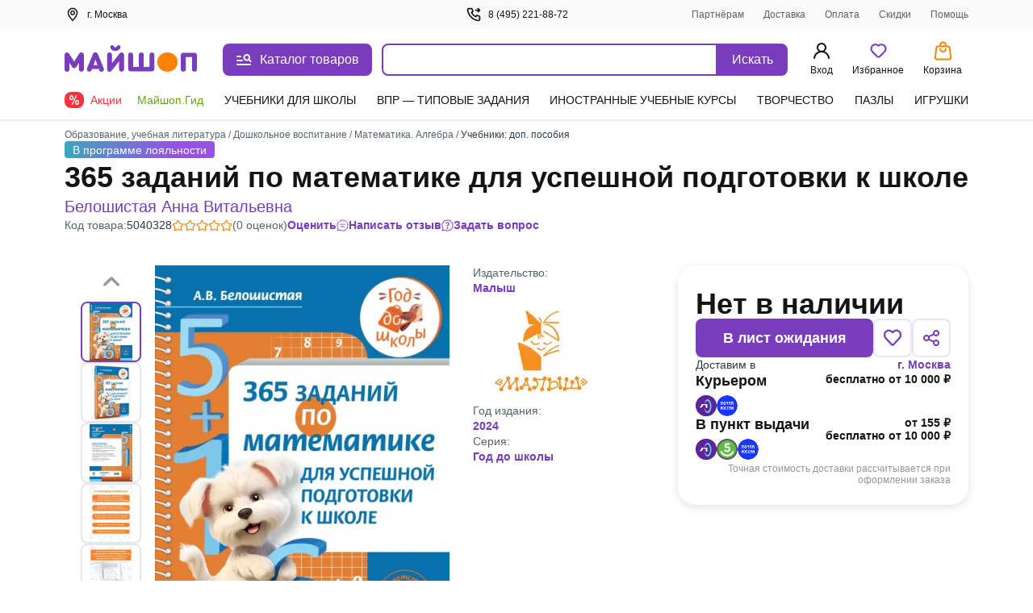

--- FILE ---
content_type: text/css
request_url: https://ssr.my-shop.ru/v3/20250525-32547/_nuxt/InputText.nqSWkSra.css
body_size: 572
content:
._input_139qs_1{background:#fff;border:2px solid var(--ms-Borders);border-radius:8px;box-sizing:border-box;color:var(--ms-Black);cursor:text;font-size:14px;line-height:20px;outline:none;padding:10px 12px;position:relative;width:100%}._input_139qs_1:-webkit-autofill{-webkit-box-shadow:inset 0 0 0 50px #fff!important}._input_139qs_1:focus{border-color:var(--ms-Myshop-Purple);outline:0}._input_139qs_1:focus+._label_139qs_22{color:#616161}._input_139qs_1[type=number]::-webkit-inner-spin-button,._input_139qs_1[type=number]::-webkit-outer-spin-button{-webkit-appearance:none;margin:0}._input_139qs_1._has-icon_139qs_29{padding:10px 38px 10px 12px}._input_139qs_1,._label_139qs_22{touch-action:manipulation;transition:all .2s}._label_139qs_22{background-color:#fff;color:#616161;font-size:12px;font-style:normal;font-weight:400;left:12px;line-height:14px;position:absolute;top:-12px}._input_139qs_1+._label_139qs_22{cursor:pointer;max-width:66.66%;overflow:hidden;text-overflow:ellipsis;transform:translateY(27px) scale(1.2);transform-origin:left bottom;white-space:nowrap}._input_139qs_1:focus::-webkit-input-placeholder{opacity:1}._input_139qs_1:not(:-moz-placeholder-shown)+._label_139qs_22{cursor:pointer;padding:2px 4px;transform:translate(0) scale(1)}._input_139qs_1:focus+._label_139qs_22,._input_139qs_1:not(:placeholder-shown)+._label_139qs_22{cursor:pointer;padding:2px 4px;transform:translate(0) scale(1)}._input_139qs_1:disabled{border-color:#f4f5f6}._input_139qs_1:disabled,._input_139qs_1:disabled+._label_139qs_22{color:#616161;cursor:no-drop}._required_139qs_82:after{color:var(--ms-Myshop-Red);content:"*";margin-left:1px}._svg_139qs_88{margin-right:4px}._error_139qs_92 ._input_139qs_1{border-color:var(--ms-Myshop-Red)}._error-message_139qs_96{align-items:center;display:flex;margin-top:6px}._info_139qs_102{color:#616161;font-size:13px;font-style:normal;font-weight:400;line-height:20px;margin:5px 0}::-webkit-input-placeholder{opacity:0;-webkit-transition:inherit;transition:inherit}._url-icons_139qs_116{width:100%}._url-icons_139qs_116 ._input_139qs_1{padding-left:40px}@media screen and (min-width:768px){._url-icons_139qs_116 ._input_139qs_1{padding-left:12px}}._url-icons_139qs_116 ._input_139qs_1:not(:-moz-placeholder-shown)+._label_139qs_22{transform:translate(0) scale(0)}._url-icons_139qs_116 ._input_139qs_1:focus+._label_139qs_22,._url-icons_139qs_116 ._input_139qs_1:not(:placeholder-shown)+._label_139qs_22{transform:translate(0) scale(0)}._url-icons_139qs_116 ._label_139qs_22{left:40px}@media screen and (min-width:768px){._url-icons_139qs_116 ._label_139qs_22{left:12px}}._tooltip_139qs_139{position:absolute;right:12px;top:10px}


--- FILE ---
content_type: image/svg+xml
request_url: https://ssr.my-shop.ru/v3/20250525-32547/_nuxt/pdf.qfY3LZpr.svg
body_size: 2250
content:
<svg width="94" height="77" viewBox="0 0 94 77" fill="none" xmlns="http://www.w3.org/2000/svg">
<path fill-rule="evenodd" clip-rule="evenodd" d="M63.24 10.42L55.58 2.76C54.4559 1.63446 52.9308 1.0014 51.34 1H35C31.6863 1 29 3.68629 29 7V43C29 46.3137 31.6863 49 35 49H59C62.3137 49 65 46.3137 65 43V14.66C64.9986 13.0692 64.3655 11.5441 63.24 10.42V10.42Z" fill="#783CBD"/>
<path fill-rule="evenodd" clip-rule="evenodd" d="M55.0001 32.5999L47.7201 38.7599C47.3459 39.08 46.7943 39.08 46.4201 38.7599L39.0001 32.5999C38.6832 32.329 38.5677 31.8899 38.7102 31.4982C38.8526 31.1064 39.2232 30.8441 39.6401 30.8399H43.9201C44.4724 30.8399 44.9201 30.3922 44.9201 29.8399V13.3199C44.9201 12.2154 45.8155 11.3199 46.9201 11.3199C48.0247 11.3199 48.9201 12.2154 48.9201 13.3199V29.8399C48.9201 30.3922 49.3678 30.8399 49.9201 30.8399H54.2001C54.6474 30.7643 55.0896 30.9991 55.2773 31.4121C55.465 31.8251 55.3512 32.3127 55.0001 32.5999V32.5999Z" fill="white"/>
<path d="M0.975809 69.38C0.947809 68.064 1.40981 66.9347 2.36181 65.992C3.32314 65.0493 4.46181 64.5873 5.77781 64.606C6.58981 64.606 7.33181 64.7833 8.00381 65.138C8.68514 65.4927 9.22181 65.978 9.61381 66.594L8.80181 67.238C8.04581 66.1553 7.04248 65.614 5.79181 65.614C4.74648 65.614 3.86914 65.9733 3.15981 66.692C2.45981 67.4107 2.10981 68.3067 2.10981 69.38C2.10981 70.4533 2.45981 71.3493 3.15981 72.068C3.86914 72.7867 4.74648 73.146 5.79181 73.146C7.04248 73.146 8.04581 72.6047 8.80181 71.522L9.61381 72.166C9.22181 72.782 8.68514 73.2673 8.00381 73.622C7.33181 73.9767 6.58981 74.154 5.77781 74.154C4.46181 74.1727 3.32314 73.7107 2.36181 72.768C1.40981 71.8253 0.947809 70.696 0.975809 69.38Z" fill="#55646D"/>
<path d="M11.5016 74V67.028H11.8936L15.1276 70.864L18.3476 67.028H18.7256V74H17.6476V69.394L15.3236 72.166H14.9036L12.5796 69.394V74H11.5016Z" fill="#55646D"/>
<path d="M20.6093 70.584C20.5906 69.6133 20.9359 68.7733 21.6453 68.064C22.3639 67.3547 23.2086 67.0093 24.1793 67.028C25.1593 67.0093 26.0039 67.3547 26.7133 68.064C27.4226 68.7733 27.7679 69.6133 27.7493 70.584C27.7679 71.5453 27.4179 72.3853 26.6993 73.104C25.9806 73.8133 25.1359 74.1587 24.1653 74.14C23.1946 74.1587 22.3546 73.8133 21.6453 73.104C20.9359 72.3853 20.5906 71.5453 20.6093 70.584ZM26.6433 70.598C26.6433 69.87 26.4053 69.2587 25.9293 68.764C25.4626 68.2693 24.8793 68.022 24.1793 68.022C23.4793 68.022 22.8913 68.2693 22.4153 68.764C21.9486 69.2493 21.7153 69.8607 21.7153 70.598C21.7153 71.3167 21.9486 71.9233 22.4153 72.418C22.8913 72.9033 23.4746 73.146 24.1653 73.146C24.8559 73.146 25.4393 72.8987 25.9153 72.404C26.4006 71.9093 26.6433 71.3073 26.6433 70.598Z" fill="#55646D"/>
<path d="M30.9208 74V68.148H28.6248V67.182H34.2808V68.148H31.9848V74H30.9208Z" fill="#55646D"/>
<path d="M41.7612 68.05C42.4052 68.7313 42.7272 69.576 42.7272 70.584C42.7272 71.592 42.4005 72.4413 41.7472 73.132C41.1032 73.8133 40.3052 74.154 39.3532 74.154C38.2799 74.154 37.4445 73.776 36.8472 73.02V76.52H35.7692V67.182H36.7772V68.274C37.0385 67.882 37.3979 67.5787 37.8552 67.364C38.3125 67.14 38.8119 67.028 39.3532 67.028C40.3239 67.028 41.1265 67.3687 41.7612 68.05ZM40.9212 72.432C41.3879 71.9467 41.6212 71.3353 41.6212 70.598C41.6212 69.8607 41.3879 69.2493 40.9212 68.764C40.4639 68.2693 39.8899 68.022 39.1992 68.022C38.5459 68.022 37.9859 68.246 37.5192 68.694C37.0619 69.142 36.8332 69.772 36.8332 70.584C36.8332 71.4147 37.0572 72.054 37.5052 72.502C37.9625 72.9407 38.5272 73.16 39.1992 73.16C39.8899 73.16 40.4639 72.9173 40.9212 72.432Z" fill="#55646D"/>
<path d="M50.6349 70.92H45.2449C45.3102 71.592 45.5762 72.1333 46.0429 72.544C46.5096 72.9547 47.0789 73.16 47.7509 73.16C48.5256 73.16 49.2209 72.852 49.8369 72.236L50.4669 72.964C49.7016 73.7573 48.7916 74.154 47.7369 74.154C46.7196 74.154 45.8609 73.8133 45.1609 73.132C44.4702 72.4413 44.1249 71.5967 44.1249 70.598C44.1249 69.6087 44.4609 68.7687 45.1329 68.078C45.8142 67.378 46.6402 67.028 47.6109 67.028C48.4976 67.028 49.2349 67.3173 49.8229 67.896C50.4202 68.4747 50.7189 69.212 50.7189 70.108C50.7189 70.3693 50.6909 70.64 50.6349 70.92ZM45.2869 69.968H49.6129C49.6036 69.3707 49.4076 68.8947 49.0249 68.54C48.6422 68.1853 48.1616 68.008 47.5829 68.008C47.0136 68.008 46.5189 68.19 46.0989 68.554C45.6789 68.9087 45.4082 69.38 45.2869 69.968Z" fill="#55646D"/>
<path d="M53.8896 74V68.148H51.5936V67.182H57.2496V68.148H54.9536V74H53.8896Z" fill="#55646D"/>
<path d="M58.7379 74V67.182H59.816V69.534H61.44C62.2146 69.534 62.8306 69.7393 63.288 70.15C63.7546 70.5513 63.9879 71.088 63.9879 71.76C63.9879 72.432 63.7546 72.9733 63.288 73.384C62.8306 73.7947 62.2146 74 61.44 74H58.7379ZM59.816 73.048H61.3839C61.8506 73.048 62.2146 72.936 62.476 72.712C62.7466 72.4787 62.882 72.166 62.882 71.774C62.882 71.382 62.7466 71.0693 62.476 70.836C62.2053 70.6027 61.8366 70.486 61.3699 70.486H59.816V73.048Z" fill="#55646D"/>
<path d="M69.8825 74V64.76H73.1305C74.0172 64.76 74.7312 65.012 75.2725 65.516C75.8138 66.0107 76.0845 66.65 76.0845 67.434C76.0845 68.2273 75.8138 68.876 75.2725 69.38C74.7312 69.884 74.0172 70.136 73.1305 70.136H70.9745V74H69.8825ZM70.9745 69.156H73.1025C73.6812 69.156 74.1338 69.002 74.4605 68.694C74.7872 68.386 74.9505 67.9707 74.9505 67.448C74.9505 66.9347 74.7872 66.524 74.4605 66.216C74.1338 65.8987 73.6812 65.74 73.1025 65.74H70.9745V69.156Z" fill="#55646D"/>
<path d="M77.9079 74V64.76H80.6519C82.1826 64.76 83.4006 65.1893 84.3059 66.048C85.2206 66.8973 85.6779 68.0033 85.6779 69.366C85.6779 70.7193 85.2206 71.83 84.3059 72.698C83.3912 73.566 82.1732 74 80.6519 74H77.9079ZM78.9999 73.02H80.6379C81.8326 73.02 82.7799 72.6793 83.4799 71.998C84.1892 71.3167 84.5439 70.4393 84.5439 69.366C84.5439 68.2833 84.1939 67.4107 83.4939 66.748C82.7939 66.076 81.8419 65.74 80.6379 65.74H78.9999V73.02Z" fill="#55646D"/>
<path d="M87.6286 74V64.76H93.4106V65.74H88.7206V68.918H92.6126V69.912H88.7206V74H87.6286Z" fill="#55646D"/>
</svg>
